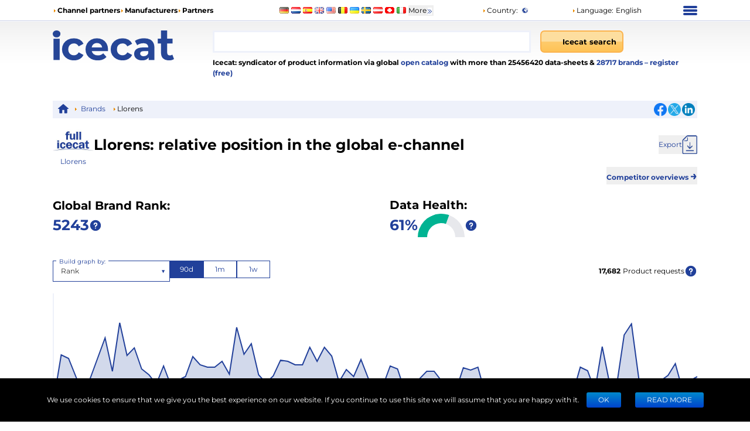

--- FILE ---
content_type: text/html; charset=utf-8
request_url: https://icecat.tw/brand-statistics/Llorens
body_size: 16288
content:
<!DOCTYPE html><html lang="en" dir="ltr" class="legacy-router"><head><meta charSet="utf-8" data-next-head=""/><script data-next-head="">window.__ENV__={"NEXT_PUBLIC_BO_HOST":"https://bo.icecat.biz","NEXT_PUBLIC_LIVE_API_HOST":"https://live.icecat.biz","NEXT_PUBLIC_DATA_HOST":"https://data.icecat.biz","NEXT_PUBLIC_HEXAGON_HOST":"https://bo-hexagon.icecat.biz"};</script><link type="image/x-icon" rel="shortcut icon" href="/favicon.ico?v=2" data-next-head=""/><meta name="viewport" content="width=device-width, initial-scale=1" data-next-head=""/><link rel="canonical" href="https://icecat.tw/en/brand-statistics/Llorens" data-next-head=""/><link rel="alternate" href="https://icecat.tw/en/brand-statistics/Llorens" hreflang="en" data-next-head=""/><link rel="alternate" href="https://icecat.tw/de/brand-statistics/Llorens" hreflang="de" data-next-head=""/><link rel="alternate" href="https://icecat.tw/fr/brand-statistics/Llorens" hreflang="fr" data-next-head=""/><link rel="alternate" href="https://icecat.tw/es/brand-statistics/Llorens" hreflang="es" data-next-head=""/><link rel="alternate" href="https://icecat.tw/ca/brand-statistics/Llorens" hreflang="ca" data-next-head=""/><link rel="alternate" href="https://icecat.tw/dk/brand-statistics/Llorens" hreflang="da" data-next-head=""/><link rel="alternate" href="https://icecat.tw/de-at/brand-statistics/Llorens" hreflang="de-at" data-next-head=""/><link rel="alternate" href="https://icecat.tw/de-be/brand-statistics/Llorens" hreflang="de-be" data-next-head=""/><link rel="alternate" href="https://icecat.tw/de-ch/brand-statistics/Llorens" hreflang="de-ch" data-next-head=""/><link rel="alternate" href="https://icecat.tw/en-au/brand-statistics/Llorens" hreflang="en-au" data-next-head=""/><link rel="alternate" href="https://icecat.tw/en-ca/brand-statistics/Llorens" hreflang="en-ca" data-next-head=""/><link rel="alternate" href="https://icecat.tw/en-id/brand-statistics/Llorens" hreflang="en-id" data-next-head=""/><link rel="alternate" href="https://icecat.tw/en-ie/brand-statistics/Llorens" hreflang="en-ie" data-next-head=""/><link rel="alternate" href="https://icecat.tw/en-in/brand-statistics/Llorens" hreflang="en-in" data-next-head=""/><link rel="alternate" href="https://icecat.tw/en-my/brand-statistics/Llorens" hreflang="en-my" data-next-head=""/><link rel="alternate" href="https://icecat.tw/en-nz/brand-statistics/Llorens" hreflang="en-nz" data-next-head=""/><link rel="alternate" href="https://icecat.tw/en-ph/brand-statistics/Llorens" hreflang="en-ph" data-next-head=""/><link rel="alternate" href="https://icecat.tw/en-sa/brand-statistics/Llorens" hreflang="en-sa" data-next-head=""/><link rel="alternate" href="https://icecat.tw/en-sg/brand-statistics/Llorens" hreflang="en-sg" data-next-head=""/><link rel="alternate" href="https://icecat.tw/us/brand-statistics/Llorens" hreflang="en-us" data-next-head=""/><link rel="alternate" href="https://icecat.tw/en-za/brand-statistics/Llorens" hreflang="en-za" data-next-head=""/><link rel="alternate" href="https://icecat.tw/es-ar/brand-statistics/Llorens" hreflang="es-ar" data-next-head=""/><link rel="alternate" href="https://icecat.tw/es-cl/brand-statistics/Llorens" hreflang="es-cl" data-next-head=""/><link rel="alternate" href="https://icecat.tw/es-co/brand-statistics/Llorens" hreflang="es-co" data-next-head=""/><link rel="alternate" href="https://icecat.tw/es-mx/brand-statistics/Llorens" hreflang="es-mx" data-next-head=""/><link rel="alternate" href="https://icecat.tw/es-pe/brand-statistics/Llorens" hreflang="es-pe" data-next-head=""/><link rel="alternate" href="https://icecat.tw/et/brand-statistics/Llorens" hreflang="et" data-next-head=""/><link rel="alternate" href="https://icecat.tw/fl-ph/brand-statistics/Llorens" hreflang="tl-ph" data-next-head=""/><link rel="alternate" href="https://icecat.tw/fr-be/brand-statistics/Llorens" hreflang="fr-be" data-next-head=""/><link rel="alternate" href="https://icecat.tw/fr-ca/brand-statistics/Llorens" hreflang="fr-ca" data-next-head=""/><link rel="alternate" href="https://icecat.tw/fr-ch/brand-statistics/Llorens" hreflang="fr-ch" data-next-head=""/><link rel="alternate" href="https://icecat.tw/hr/brand-statistics/Llorens" hreflang="hr" data-next-head=""/><link rel="alternate" href="https://icecat.tw/id/brand-statistics/Llorens" hreflang="id" data-next-head=""/><link rel="alternate" href="https://icecat.tw/it/brand-statistics/Llorens" hreflang="it" data-next-head=""/><link rel="alternate" href="https://icecat.tw/it-ch/brand-statistics/Llorens" hreflang="it-ch" data-next-head=""/><link rel="alternate" href="https://icecat.tw/lv/brand-statistics/Llorens" hreflang="lv" data-next-head=""/><link rel="alternate" href="https://icecat.tw/lt/brand-statistics/Llorens" hreflang="lt" data-next-head=""/><link rel="alternate" href="https://icecat.tw/hu/brand-statistics/Llorens" hreflang="hu" data-next-head=""/><link rel="alternate" href="https://icecat.tw/ms/brand-statistics/Llorens" hreflang="ms" data-next-head=""/><link rel="alternate" href="https://icecat.tw/ml/brand-statistics/Llorens" hreflang="ml" data-next-head=""/><link rel="alternate" href="https://icecat.tw/nl/brand-statistics/Llorens" hreflang="nl" data-next-head=""/><link rel="alternate" href="https://icecat.tw/nl-be/brand-statistics/Llorens" hreflang="nl-be" data-next-head=""/><link rel="alternate" href="https://icecat.tw/no/brand-statistics/Llorens" hreflang="no" data-next-head=""/><link rel="alternate" href="https://icecat.tw/pl/brand-statistics/Llorens" hreflang="pl" data-next-head=""/><link rel="alternate" href="https://icecat.tw/pt/brand-statistics/Llorens" hreflang="pt" data-next-head=""/><link rel="alternate" href="https://icecat.tw/br/brand-statistics/Llorens" hreflang="br" data-next-head=""/><link rel="alternate" href="https://icecat.tw/ro/brand-statistics/Llorens" hreflang="ro" data-next-head=""/><link rel="alternate" href="https://icecat.tw/sl/brand-statistics/Llorens" hreflang="sl" data-next-head=""/><link rel="alternate" href="https://icecat.tw/sk/brand-statistics/Llorens" hreflang="sk" data-next-head=""/><link rel="alternate" href="https://icecat.tw/sr/brand-statistics/Llorens" hreflang="sr" data-next-head=""/><link rel="alternate" href="https://icecat.tw/fi/brand-statistics/Llorens" hreflang="fi" data-next-head=""/><link rel="alternate" href="https://icecat.tw/sv/brand-statistics/Llorens" hreflang="sv" data-next-head=""/><link rel="alternate" href="https://icecat.tw/th/brand-statistics/Llorens" hreflang="th" data-next-head=""/><link rel="alternate" href="https://icecat.tw/vi/brand-statistics/Llorens" hreflang="vi" data-next-head=""/><link rel="alternate" href="https://icecat.tw/tr/brand-statistics/Llorens" hreflang="tr" data-next-head=""/><link rel="alternate" href="https://icecat.tw/en-ae/brand-statistics/Llorens" hreflang="en-ae" data-next-head=""/><link rel="alternate" href="https://icecat.tw/cz/brand-statistics/Llorens" hreflang="cs" data-next-head=""/><link rel="alternate" href="https://icecat.tw/el/brand-statistics/Llorens" hreflang="el" data-next-head=""/><link rel="alternate" href="https://icecat.tw/bg/brand-statistics/Llorens" hreflang="bg" data-next-head=""/><link rel="alternate" href="https://icecat.tw/mk/brand-statistics/Llorens" hreflang="mk" data-next-head=""/><link rel="alternate" href="https://icecat.tw/uk/brand-statistics/Llorens" hreflang="uk" data-next-head=""/><link rel="alternate" href="https://icecat.tw/he/brand-statistics/Llorens" hreflang="he" data-next-head=""/><link rel="alternate" href="https://icecat.tw/ar/brand-statistics/Llorens" hreflang="ar" data-next-head=""/><link rel="alternate" href="https://icecat.tw/ar-sa/brand-statistics/Llorens" hreflang="ar-sa" data-next-head=""/><link rel="alternate" href="https://icecat.tw/ar-eg/brand-statistics/Llorens" hreflang="ar-eg" data-next-head=""/><link rel="alternate" href="https://icecat.tw/fa/brand-statistics/Llorens" hreflang="fa" data-next-head=""/><link rel="alternate" href="https://icecat.tw/mr/brand-statistics/Llorens" hreflang="mr" data-next-head=""/><link rel="alternate" href="https://icecat.tw/hi/brand-statistics/Llorens" hreflang="hi" data-next-head=""/><link rel="alternate" href="https://icecat.tw/bn/brand-statistics/Llorens" hreflang="bn" data-next-head=""/><link rel="alternate" href="https://icecat.tw/ta/brand-statistics/Llorens" hreflang="ta" data-next-head=""/><link rel="alternate" href="https://icecat.tw/te/brand-statistics/Llorens" hreflang="te" data-next-head=""/><link rel="alternate" href="https://icecat.tw/kn/brand-statistics/Llorens" hreflang="kn" data-next-head=""/><link rel="alternate" href="https://icecat.tw/ka/brand-statistics/Llorens" hreflang="ka" data-next-head=""/><link rel="alternate" href="https://icecat.tw/zh/brand-statistics/Llorens" hreflang="zh" data-next-head=""/><link rel="alternate" href="https://icecat.tw/zh-tw/brand-statistics/Llorens" hreflang="zh-tw" data-next-head=""/><link rel="alternate" href="https://icecat.tw/ja/brand-statistics/Llorens" hreflang="ja" data-next-head=""/><link rel="alternate" href="https://icecat.tw/ko/brand-statistics/Llorens" hreflang="ko" data-next-head=""/><link rel="alternate" href="https://icecat.tw/brand-statistics/Llorens" hreflang="x-default" data-next-head=""/><meta property="og:image" content="https://icecat.tw/static/images/icecat-large.png" data-next-head=""/><meta name="twitter:image" content="https://icecat.tw/static/images/icecat-large.png" data-next-head=""/><meta property="og:title" content="Icecat: open feed with product information, data-sheets for ecommerce." data-next-head=""/><meta property="og:url" content="https://icecat.tw/brand-statistics/Llorens" data-next-head=""/><meta property="og:description" content="Icecat: syndicator of product information via global open catalog with more than 25456420 data-sheets  28717 brands – register (free)
  " data-next-head=""/><meta name="twitter:title" content="Icecat: open feed with product information, data-sheets for ecommerce." data-next-head=""/><meta name="twitter:card" content="summary" data-next-head=""/><meta name="Content-Language" content="en" data-next-head=""/><link rel="preload" href="/static/fonts/Montserrat/Montserrat-Regular.woff2" as="font" type="font/woff2" crossorigin="anonymous" data-next-head=""/><link rel="preload" href="/static/fonts/Montserrat/Montserrat-Bold.woff2" as="font" type="font/woff2" crossorigin="anonymous" data-next-head=""/><meta name="description" content="Llorens brand statistics rank ecommerce or digital shelf analytics based on syndication of millions of product data-sheets of tens of thousands of brands in all major languages." data-next-head=""/><title data-next-head="">Llorens brand statistics rank ecommerce, digital shelf analytics</title><link rel="preload" href="/_next/static/css/d7cf7b6ea908622c.css" as="style"/><link rel="stylesheet" href="/_next/static/css/d7cf7b6ea908622c.css" data-n-g=""/><link rel="preload" href="/_next/static/css/5d94e33728f2f9f2.css" as="style"/><link rel="stylesheet" href="/_next/static/css/5d94e33728f2f9f2.css" data-n-p=""/><noscript data-n-css=""></noscript><script defer="" nomodule="" src="/_next/static/chunks/polyfills-42372ed130431b0a.js"></script><script src="/_next/static/chunks/webpack-eac010ebaf254b56.js" defer=""></script><script src="/_next/static/chunks/framework-97862ef36bc4065f.js" defer=""></script><script src="/_next/static/chunks/main-3bae438db78bcf27.js" defer=""></script><script src="/_next/static/chunks/pages/_app-777998a48145ded5.js" defer=""></script><script src="/_next/static/chunks/4324-e3e1aec9ca0a6f5b.js" defer=""></script><script src="/_next/static/chunks/7671-a3b781392bb052d2.js" defer=""></script><script src="/_next/static/chunks/8425-ff61f42302616cc6.js" defer=""></script><script src="/_next/static/chunks/4827-2baa4b19764eca1f.js" defer=""></script><script src="/_next/static/chunks/2827-14555be6d8aa86a8.js" defer=""></script><script src="/_next/static/chunks/1918-867a248b0b09a179.js" defer=""></script><script src="/_next/static/chunks/4055-51e85ad18d18fc4a.js" defer=""></script><script src="/_next/static/chunks/4264-0dfbd6cbc2f4cbb4.js" defer=""></script><script src="/_next/static/chunks/pages/%5Blang%5D/brand-statistics/%5Bname%5D-c12804732c10ef15.js" defer=""></script><script src="/_next/static/r8aGocaVKeRjQ_gwp_xf2/_buildManifest.js" defer=""></script><script src="/_next/static/r8aGocaVKeRjQ_gwp_xf2/_ssgManifest.js" defer=""></script></head><body class="ltr bg-icecat"><noscript>
    <iframe src='https://www.googletagmanager.com/ns.html?id=GTM-TSBDZMFT'
    height='0' width='0' style='display:none;visibility:hidden'></iframe></noscript><div id="__next"><div class="max-w-[1100px] lg:mx-6 xl:mx-auto"><div class="hidden text-[12px] lg:block"><div class="flex items-center py-2"><div class="w-1/3"><ul class="flex items-center gap-2 text-nowrap font-bold"><li><i class="styles_icon__x_9Ga styles_iconTriangle__pI373"></i><a href="/en/menu/channelpartners">Channel partners</a></li><li><i class="styles_icon__x_9Ga styles_iconTriangle__pI373"></i><a href="/en/menu/manufacturers">Manufacturers</a></li><li><i class="styles_icon__x_9Ga styles_iconTriangle__pI373"></i><a href="https://www.iceclog.com/category/partners/">Partners</a></li></ul></div><div class="flex w-1/3"><div class="styles_list__dJzQt ms-5 flex items-center"><a href="https://icecat.de/de/prefere/de/brand-statistics/Llorens"><img alt="Germany" fetchpriority="low" loading="lazy" width="16" height="12" decoding="async" data-nimg="1" style="color:transparent" src="/static/images/flags/Germany.jpg"/></a><a href="https://icecat.nl/nl/prefere/nl/brand-statistics/Llorens"><img alt="Netherlands" fetchpriority="low" loading="lazy" width="16" height="12" decoding="async" data-nimg="1" style="color:transparent" src="/static/images/flags/Netherlands.jpg"/></a><a href="https://icecat.es/es/prefere/es/brand-statistics/Llorens"><img alt="Spain" fetchpriority="low" loading="lazy" width="16" height="12" decoding="async" data-nimg="1" style="color:transparent" src="/static/images/flags/Spain.jpg"/></a><a href="https://icecat.co.uk/en/prefere/gb/brand-statistics/Llorens"><img alt="United Kingdom" fetchpriority="low" loading="lazy" width="16" height="12" decoding="async" data-nimg="1" style="color:transparent" src="/static/images/flags/United_Kingdom.jpg"/></a><a href="https://icecat.us/us/prefere/us/brand-statistics/Llorens"><img alt="United States" fetchpriority="low" loading="lazy" width="16" height="12" decoding="async" data-nimg="1" style="color:transparent" src="/static/images/flags/United_States.jpg"/></a><a href="https://pricecat.be/en/prefere/be/brand-statistics/Llorens"><img alt="Belgium" fetchpriority="low" loading="lazy" width="16" height="12" decoding="async" data-nimg="1" style="color:transparent" src="/static/images/flags/Belgium.jpg"/></a><a href="https://icecat.com.ua/uk/prefere/ua/brand-statistics/Llorens"><img alt="Ukraine" fetchpriority="low" loading="lazy" width="16" height="12" decoding="async" data-nimg="1" style="color:transparent" src="/static/images/flags/Ukraine.jpg"/></a><a href="https://icecat.se/sv/prefere/se/brand-statistics/Llorens"><img alt="Sweden" fetchpriority="low" loading="lazy" width="16" height="12" decoding="async" data-nimg="1" style="color:transparent" src="/static/images/flags/Sweden.jpg"/></a><a href="https://icecat.at/de-at/prefere/at/brand-statistics/Llorens"><img alt="Austria" fetchpriority="low" loading="lazy" width="16" height="12" decoding="async" data-nimg="1" style="color:transparent" src="/static/images/flags/Austria.jpg"/></a><a href="https://icecat.ch/de-ch/prefere/ch/brand-statistics/Llorens"><img alt="Switzerland" fetchpriority="low" loading="lazy" width="16" height="12" decoding="async" data-nimg="1" style="color:transparent" src="/static/images/flags/Switzerland.jpg"/></a><a href="https://icecat.it/it/prefere/it/brand-statistics/Llorens"><img alt="Italy" fetchpriority="low" loading="lazy" width="16" height="12" decoding="async" data-nimg="1" style="color:transparent" src="/static/images/flags/Italy.jpg"/></a><button class="text-nowrap">More<span class="styles_icon__x_9Ga styles_iconDoubleArrow__kP_zZ"></span></button></div></div><div class="flex w-1/3 justify-between"><div class="flex items-center"><a href="/en/menu/country"><i class="styles_icon__x_9Ga styles_iconTriangle__pI373"></i>Country<!-- -->:</a><img alt="International" fetchpriority="low" loading="lazy" width="16" height="12" decoding="async" data-nimg="1" class="ms-1" style="color:transparent" src="/static/images/flags/biz.jpg"/></div><div class="flex items-center"><div class="relative"><div><a role="button"><i class="styles_icon__x_9Ga styles_iconTriangle__pI373"></i>Language<!-- -->:</a><span class="ms-1">English</span></div></div></div><div><div class="styles_container__28eBL styles_blue__NJzim"><span></span><span></span><span></span><span></span></div></div></div></div><div class="flex h-32 py-4"><div class="w-1/4"><a title="Icecat is a worldwide syndicator of product data-sheets and other product information for manufacturers and their channel and media partners" class="flex" aria-label="Home page" href="/en"><img width="207" height="51" alt="Icecat logo" src="/static/images/logo_new_v2.svg"/></a></div><div class="grow"><div class="flex text-sm"><div class="w-2/3 pe-2"><div class="relative"><input aria-label="Search" type="text" class="styles_input__pSFP7 style_input__godxI" aria-activedescendant="" aria-autocomplete="list" aria-controls="downshift-:R2qal6:-menu" aria-expanded="false" aria-labelledby="downshift-:R2qal6:-label" autoComplete="off" id="downshift-:R2qal6:-input" role="combobox" value=""/><div class="styles_list__MCtgq" id="downshift-:R2qal6:-menu" role="listbox" aria-labelledby="downshift-:R2qal6:-label"></div></div></div><div class="flex-grow px-2"><div class="inline-block"><button aria-label="Icecat search" class="styles_root__6fv4Z styles_primary__wyPsH"><div class="flex"><div class="style_searchIcon__jWQr7"></div>Icecat search</div></button></div></div></div><div class="my-2 font-bold">Icecat: syndicator of product information via global<a class="text-primary" href="/en/menu/manufacturers"> open catalog</a> with more than 25456420 data-sheets  &amp; <a class="text-primary" href="/en/brands">28717<!-- --> <!-- -->brands </a><a class="text-primary" href="/en/registration">– register (free)</a></div></div></div></div><div class="sticky top-0 z-[999] bg-primary py-1 lg:hidden"><div class="flex items-center"><div class="flex w-1/6 justify-center"><div class="styles_btn__vMxPv" role="button" aria-label="open locale select"></div></div><div class="flex w-4/6 justify-center"><div class="styles_container__BmgdY"><i class="styles_icon__ejg9O styles_loupe__sPupE"></i><input class="styles_input__5Geo5" placeholder="Search for products" aria-label="Search for products" type="text"/><i class="styles_icon__ejg9O styles_filter__oT_Ls"></i></div></div><div class="flex w-1/6 justify-center"><div><div class="styles_container__28eBL"><span></span><span></span><span></span><span></span></div></div></div></div></div><div class="mb-[60px] max-lg:px-3"><div class="my-2 hidden justify-between bg-primaryExtraLight p-1 lg:flex"><div><div class="styles_trigger__hR8vE"><a class="mx-1 inline-block align-middle" title="Main page" href="/en"><svg xmlns="http://www.w3.org/2000/svg" fill="currentColor" viewBox="0 0 24 24" class="align-middle text-primary" width="20" height="20"><path d="M12 2a1 1 0 0 0-.71.297l-10.087 8.8A.5.5 0 0 0 1 11.5a.5.5 0 0 0 .5.5H4v8a1 1 0 0 0 1 1h4a1 1 0 0 0 1-1v-6h4v6a1 1 0 0 0 1 1h4a1 1 0 0 0 1-1v-8h2.5a.5.5 0 0 0 .5-.5.5.5 0 0 0-.203-.402l-10.08-8.795-.006-.006A1 1 0 0 0 12 2"></path></svg></a></div><div class="styles_item__8nxm8"><i class="styles_icon__x_9Ga styles_iconTriangle__pI373"></i><a href="/en/brands">Brands</a></div><div class="styles_item__8nxm8"><i class="styles_icon__x_9Ga styles_iconTriangle__pI373"></i>Llorens</div></div><div class="flex w-1/6 items-center justify-end"><div class="flex items-center gap-1"><a class="style_icon__yyUhS" href="https://www.facebook.com/sharer/sharer.php?u=undefined" title="Facebook" rel="nofollow noopener noreferrer" target="_blank"><img alt="Share on Facebook" fetchpriority="low" loading="lazy" width="22" height="22" decoding="async" data-nimg="1" class="align-middle" style="color:transparent" src="/static/images/social/fb.png"/></a><a class="style_icon__yyUhS" href="https://twitter.com/intent/tweet?text=undefined" title="Twitter" rel="nofollow noopener noreferrer" target="_blank"><img alt="Share on Twitter" fetchpriority="low" loading="lazy" width="22" height="22" decoding="async" data-nimg="1" class="align-middle" style="color:transparent" src="/static/images/social/tw.png"/></a><a class="style_icon__yyUhS" href="https://www.linkedin.com/shareArticle?mini=true&amp;url=undefined" title="LinkedIn" rel="nofollow noopener noreferrer" target="_blank"><img alt="Share on LinkedIn" fetchpriority="low" loading="lazy" width="22" height="22" decoding="async" data-nimg="1" class="align-middle" style="color:transparent" src="/static/images/social/ln.png"/></a></div></div></div><div class="flex items-center justify-between gap-6"><div class="text-center text-primary"><a rel="nofollow" href="/search?supplierLocalName=Llorens" class="inline-block"><img alt="Llorens logo" title="Llorens" src="/static/images/placeholder3.jpg" width="70" height="70" class="object-contain bg-blend-multiply mb-1"/></a><div class="text-[12px]"><a href="/search?supplierLocalName=Llorens">Llorens</a></div></div><h1 class="grow font-bold md:text-2xl">Llorens<!-- -->: <!-- -->relative position in the global e-channel</h1><div class="flex-col items-end gap-4 md:flex"><button aria-label="Export" class="flex cursor-pointer items-center gap-2 text-primary"><div class="hidden md:block">Export</div><span class="styles_icon__x_9Ga styles_iconDownload__VNwpd"></span></button></div></div><div class="text-end"><button class="font-bold text-primary" aria-label="Competitor overviews">Competitor overviews<!-- --> <span class="text-xl"> →</span></button></div><div class="my-5 flex flex-wrap items-center justify-between gap-2 sm:gap-6"><div class="flex items-center text-nowrap font-bold md:block md:text-xl">Global Brand Rank:<div class="m-2 md:m-0 md:text-2xl"><div class="flex items-center gap-2"><div class="text-primary"></div><div class="styles_trigger__hR8vE"><svg xmlns="http://www.w3.org/2000/svg" fill="currentColor" aria-hidden="true" viewBox="0 0 24 24" class="w-[22px] text-primary"><path fill-rule="evenodd" d="M2 12C2 6.477 6.477 2 12 2s10 4.477 10 10-4.477 10-10 10S2 17.523 2 12m9.008-3.018a1.502 1.502 0 0 1 2.522 1.159v.024a1.44 1.44 0 0 1-1.493 1.418 1 1 0 0 0-1.037.999V14a1 1 0 1 0 2 0v-.539a3.44 3.44 0 0 0 2.529-3.256 3.502 3.502 0 0 0-7-.255 1 1 0 0 0 2 .076c.014-.398.187-.774.48-1.044Zm.982 7.026a1 1 0 1 0 0 2H12a1 1 0 1 0 0-2z" clip-rule="evenodd"></path></svg></div></div></div></div><div class="flex items-center gap-2 md:block"><div class="font-bold md:text-xl">Data Health:</div><div class="flex items-center gap-2"><a rel="nofollow noreferrer" href="https://iceclog.com/completeness-score/" class="font-bold text-primary md:text-2xl">50<!-- -->%</a><div class="flex items-center gap-2"><div class="styles_semiCircle__ILmI9 hidden sm:block" style="width:80px;height:40px"><div class="styles_barOverflow__EjxWW" style="width:80px;height:40px"><div class="styles_bar__aOume" style="--angle:135deg;--size:80px;--color:#f6b931;--borderSize:16px;--borderColor:#e7e8ec"></div></div></div><div class="styles_trigger__hR8vE"><svg xmlns="http://www.w3.org/2000/svg" fill="currentColor" aria-hidden="true" viewBox="0 0 24 24" class="w-[22px] text-primary"><path fill-rule="evenodd" d="M2 12C2 6.477 6.477 2 12 2s10 4.477 10 10-4.477 10-10 10S2 17.523 2 12m9.008-3.018a1.502 1.502 0 0 1 2.522 1.159v.024a1.44 1.44 0 0 1-1.493 1.418 1 1 0 0 0-1.037.999V14a1 1 0 1 0 2 0v-.539a3.44 3.44 0 0 0 2.529-3.256 3.502 3.502 0 0 0-7-.255 1 1 0 0 0 2 .076c.014-.398.187-.774.48-1.044Zm.982 7.026a1 1 0 1 0 0 2H12a1 1 0 1 0 0-2z" clip-rule="evenodd"></path></svg></div></div></div></div><div></div></div><div class="my-5"><div class="items-center justify-between md:flex"><div class="my-5 flex justify-between gap-2"><div class="min-w-[120px] max-w-[200px] md:min-w-[200px]"><style data-emotion="css b62m3t-container">.css-b62m3t-container{position:relative;box-sizing:border-box;}</style><div class="style_customSelect__rXtvi styles_root__ufQf_ css-b62m3t-container"><style data-emotion="css 7pg0cj-a11yText">.css-7pg0cj-a11yText{z-index:9999;border:0;clip:rect(1px, 1px, 1px, 1px);height:1px;width:1px;position:absolute;overflow:hidden;padding:0;white-space:nowrap;}</style><span id="react-select-17861-live-region" class="css-7pg0cj-a11yText"></span><span aria-live="polite" aria-atomic="false" aria-relevant="additions text" role="log" class="css-7pg0cj-a11yText"></span><style data-emotion="css 13cymwt-control">.css-13cymwt-control{-webkit-align-items:center;-webkit-box-align:center;-ms-flex-align:center;align-items:center;cursor:default;display:-webkit-box;display:-webkit-flex;display:-ms-flexbox;display:flex;-webkit-box-flex-wrap:wrap;-webkit-flex-wrap:wrap;-ms-flex-wrap:wrap;flex-wrap:wrap;-webkit-box-pack:justify;-webkit-justify-content:space-between;justify-content:space-between;min-height:38px;outline:0!important;position:relative;-webkit-transition:all 100ms;transition:all 100ms;background-color:hsl(0, 0%, 100%);border-color:hsl(0, 0%, 80%);border-radius:4px;border-style:solid;border-width:1px;box-sizing:border-box;}.css-13cymwt-control:hover{border-color:hsl(0, 0%, 70%);}</style><div class="style_roundedBorder__RTdmk customSelect__control css-13cymwt-control"><div class="style_floatingLabel__7B5qd style_active__BYEoZ">Build graph by:</div><style data-emotion="css hlgwow">.css-hlgwow{-webkit-align-items:center;-webkit-box-align:center;-ms-flex-align:center;align-items:center;display:grid;-webkit-flex:1;-ms-flex:1;flex:1;-webkit-box-flex-wrap:wrap;-webkit-flex-wrap:wrap;-ms-flex-wrap:wrap;flex-wrap:wrap;-webkit-overflow-scrolling:touch;position:relative;overflow:hidden;padding:2px 8px;box-sizing:border-box;}</style><div class="customSelect__value-container customSelect__value-container--has-value css-hlgwow"><style data-emotion="css 1dimb5e-singleValue">.css-1dimb5e-singleValue{grid-area:1/1/2/3;max-width:100%;overflow:hidden;text-overflow:ellipsis;white-space:nowrap;color:hsl(0, 0%, 20%);margin-left:2px;margin-right:2px;box-sizing:border-box;}</style><div class="customSelect__single-value css-1dimb5e-singleValue">Rank</div><style data-emotion="css 19bb58m">.css-19bb58m{visibility:visible;-webkit-flex:1 1 auto;-ms-flex:1 1 auto;flex:1 1 auto;display:inline-grid;grid-area:1/1/2/3;grid-template-columns:0 min-content;margin:2px;padding-bottom:2px;padding-top:2px;color:hsl(0, 0%, 20%);box-sizing:border-box;}.css-19bb58m:after{content:attr(data-value) " ";visibility:hidden;white-space:pre;grid-area:1/2;font:inherit;min-width:2px;border:0;margin:0;outline:0;padding:0;}</style><div class="customSelect__input-container css-19bb58m" data-value=""><input class="customSelect__input" style="label:input;color:inherit;background:0;opacity:1;width:100%;grid-area:1 / 2;font:inherit;min-width:2px;border:0;margin:0;outline:0;padding:0" autoCapitalize="none" autoComplete="off" autoCorrect="off" id="Typeselect" spellcheck="false" tabindex="0" type="text" aria-autocomplete="list" aria-expanded="false" aria-haspopup="true" aria-label="Select type" role="combobox" aria-activedescendant="" value=""/></div></div><style data-emotion="css 1wy0on6">.css-1wy0on6{-webkit-align-items:center;-webkit-box-align:center;-ms-flex-align:center;align-items:center;-webkit-align-self:stretch;-ms-flex-item-align:stretch;align-self:stretch;display:-webkit-box;display:-webkit-flex;display:-ms-flexbox;display:flex;-webkit-flex-shrink:0;-ms-flex-negative:0;flex-shrink:0;box-sizing:border-box;}</style><div class="customSelect__indicators css-1wy0on6"><style data-emotion="css 1u9des2-indicatorSeparator">.css-1u9des2-indicatorSeparator{-webkit-align-self:stretch;-ms-flex-item-align:stretch;align-self:stretch;width:1px;background-color:hsl(0, 0%, 80%);margin-bottom:8px;margin-top:8px;box-sizing:border-box;}</style><span class="customSelect__indicator-separator css-1u9des2-indicatorSeparator"></span><style data-emotion="css 1xc3v61-indicatorContainer">.css-1xc3v61-indicatorContainer{display:-webkit-box;display:-webkit-flex;display:-ms-flexbox;display:flex;-webkit-transition:color 150ms;transition:color 150ms;color:hsl(0, 0%, 80%);padding:8px;box-sizing:border-box;}.css-1xc3v61-indicatorContainer:hover{color:hsl(0, 0%, 60%);}</style><div class="customSelect__indicator customSelect__dropdown-indicator css-1xc3v61-indicatorContainer" aria-hidden="true"><div class="mx-1 text-inherit">▼</div></div></div></div></div></div><div class="min-w-[120px] max-w-[200px]"><div class="styles_container__YLN8X"><div class="styles_item__XpoBm styles_active__5eFZy">90d</div><div class="styles_item__XpoBm">1m</div><div class="styles_item__XpoBm">1w</div></div></div></div><div class="flex items-center gap-2"><span class="mx-1 font-bold">0</span>Product requests<div class="styles_trigger__hR8vE"><svg xmlns="http://www.w3.org/2000/svg" fill="currentColor" aria-hidden="true" viewBox="0 0 24 24" class="w-[22px] text-primary"><path fill-rule="evenodd" d="M2 12C2 6.477 6.477 2 12 2s10 4.477 10 10-4.477 10-10 10S2 17.523 2 12m9.008-3.018a1.502 1.502 0 0 1 2.522 1.159v.024a1.44 1.44 0 0 1-1.493 1.418 1 1 0 0 0-1.037.999V14a1 1 0 1 0 2 0v-.539a3.44 3.44 0 0 0 2.529-3.256 3.502 3.502 0 0 0-7-.255 1 1 0 0 0 2 .076c.014-.398.187-.774.48-1.044Zm.982 7.026a1 1 0 1 0 0 2H12a1 1 0 1 0 0-2z" clip-rule="evenodd"></path></svg></div></div></div><div class="h-[300px]"></div></div><div class="my-5 mt-10 flex"><table><tbody><tr class="*:px-2 *:py-1"><td>Total products</td><td class="font-bold"></td><td><div class="flex items-center gap-2"><div class="styles_trigger__hR8vE"><svg xmlns="http://www.w3.org/2000/svg" fill="currentColor" aria-hidden="true" viewBox="0 0 24 24" class="w-[22px] text-primary"><path fill-rule="evenodd" d="M2 12C2 6.477 6.477 2 12 2s10 4.477 10 10-4.477 10-10 10S2 17.523 2 12m9.008-3.018a1.502 1.502 0 0 1 2.522 1.159v.024a1.44 1.44 0 0 1-1.493 1.418 1 1 0 0 0-1.037.999V14a1 1 0 1 0 2 0v-.539a3.44 3.44 0 0 0 2.529-3.256 3.502 3.502 0 0 0-7-.255 1 1 0 0 0 2 .076c.014-.398.187-.774.48-1.044Zm.982 7.026a1 1 0 1 0 0 2H12a1 1 0 1 0 0-2z" clip-rule="evenodd"></path></svg></div></div></td></tr><tr class="*:px-2 *:py-1"><td>Active products</td><td class="font-bold"></td><td><div class="flex items-center gap-2"><div class="styles_trigger__hR8vE"><svg xmlns="http://www.w3.org/2000/svg" fill="currentColor" aria-hidden="true" viewBox="0 0 24 24" class="w-[22px] text-primary"><path fill-rule="evenodd" d="M2 12C2 6.477 6.477 2 12 2s10 4.477 10 10-4.477 10-10 10S2 17.523 2 12m9.008-3.018a1.502 1.502 0 0 1 2.522 1.159v.024a1.44 1.44 0 0 1-1.493 1.418 1 1 0 0 0-1.037.999V14a1 1 0 1 0 2 0v-.539a3.44 3.44 0 0 0 2.529-3.256 3.502 3.502 0 0 0-7-.255 1 1 0 0 0 2 .076c.014-.398.187-.774.48-1.044Zm.982 7.026a1 1 0 1 0 0 2H12a1 1 0 1 0 0-2z" clip-rule="evenodd"></path></svg></div></div></td></tr><tr class="*:px-2 *:py-1"><td>Number of categories</td><td class="font-bold"></td><td><div class="flex items-center gap-2"><div class="styles_trigger__hR8vE"><svg xmlns="http://www.w3.org/2000/svg" fill="currentColor" aria-hidden="true" viewBox="0 0 24 24" class="w-[22px] text-primary"><path fill-rule="evenodd" d="M2 12C2 6.477 6.477 2 12 2s10 4.477 10 10-4.477 10-10 10S2 17.523 2 12m9.008-3.018a1.502 1.502 0 0 1 2.522 1.159v.024a1.44 1.44 0 0 1-1.493 1.418 1 1 0 0 0-1.037.999V14a1 1 0 1 0 2 0v-.539a3.44 3.44 0 0 0 2.529-3.256 3.502 3.502 0 0 0-7-.255 1 1 0 0 0 2 .076c.014-.398.187-.774.48-1.044Zm.982 7.026a1 1 0 1 0 0 2H12a1 1 0 1 0 0-2z" clip-rule="evenodd"></path></svg></div></div></td></tr></tbody></table></div><div></div><div></div></div></div><footer class="flex lg:hidden style_mobileFooter__F_L9P"><div class="style_socialContainer__jx5mE"><div class="style_shareIcon__wM3lz"></div><span class="style_shareText__BF8Ft">Visit us</span></div></footer><div style="display:block" class="fixed bottom-0 z-[99999] h-auto w-full bg-black text-center text-white"><div class="flex flex-col items-center justify-center p-3 md:flex-row"><div class="ps-3" style="color:white">We use cookies to ensure that we give you the best experience on our website. If you continue to use this site we will assume that you are happy with it.</div><div class="flex flex-nowrap justify-center"><button class="style_button__2viDA" type="button">Ok</button><button class="style_button__2viDA">READ MORE</button></div></div></div></div><script id="__NEXT_DATA__" type="application/json">{"props":{"pageProps":{"initialData":{"config":{"NEXT_PUBLIC_BO_HOST":"https://bo.icecat.biz","NEXT_PUBLIC_LIVE_API_HOST":"https://live.icecat.biz","NEXT_PUBLIC_DATA_HOST":"https://data.icecat.biz","NEXT_PUBLIC_HEXAGON_HOST":"https://bo-hexagon.icecat.biz"},"accessKey":null,"isCookiesAccepted":false,"host":"icecat.tw","languageCode":"en","countryCode":"ww","isBot":true,"dictionary":{"lang_export":"Export","brand_search_form":"Search brands:","brand_search_placeholder":"Type brand name","lang_not_found_brand":"Your search for \"%%keyword%%\" did not match any brand.","lang_downloads":"Requests","lang_reviews":"Reviews","rank_search":"Global Brand Rank:","completeness_search":"Data Health","products_brand_search":"Products","brand_page_link_title":"Check ‘__brandName__’ global rank","lang_brand_statistics_meta_description":"__brandName__ brand statistics rank ecommerce or digital shelf analytics based on syndication of millions of product data-sheets of tens of thousands of brands in all major languages.","lang_brand_statistics_page_title":"__brandName__ brand statistics rank ecommerce, digital shelf analytics","lang_rank":"Rank","lang_unique_users":"Unique platforms","brand_page_error_message":"Your request ‘__param__’ did not get any statistical results.\nPlease, go to the \u003ca href=\"/brands\"\u003eBrand Search page\u003c/a\u003e","lang_consumer_downloads":"LIVE views","lang_server_downloads":"Platforms","lang_chart_select_placeholder":"Build graph by:","icecat_rank":"Global Brand Rank:","lang_total_views_downloads_tooltip":"The total number of requests for the brand's products for the selected period","lang_total_views_downloads":"Product requests","lang_month_ago":"__param__ month ago","lang_days_ago":"__param__ days ago","lang_week_ago":"__param__ week ago","lang_today":"Yesterday","lang_brand_position":"relative position in the global e-channel","lang_icecat_rank_tooltip":"The global Icecat popularity rank is based on worldwide consumer and business requests of a brand's product data-sheets. A lower rank means a better performance. The lower the rank#, the more requests are needed to improve one rank.","lang_how_to_improve_rank":"How to improve your online rank?","lang_total_products_tooltip":"The total number of unique products of the respective brand which are recognized in Icecat, whether they are historical or still active.","lang_total_active_products_tooltip":"The number of unique products that are currently seen in the catalogs of connected merchants","lang_total_categories_tooltip":"The number of unique Icecat categories in which the respective brand has historical or active products","brand_contact_button":"Want to know more?","lang_chart_label":"Source: Icecat","lang_of_total":"of total","lang_views_downloads":"requests","downloads_by_country_title":"The brands data-sheet requests per country over the past 90 days. International means that these user requests can't be assigned to one specific country.","downloads_by_country":"Requests by country:","country_rank":"Icecat Brand rank","country_rank_title":"The brand's Icecat rank for the respective country based on views/downloads.","data_downloads":"Data-sheet requests","data_downloads_percent_title":"The brand's data-sheet requests per country over the past 90 days (%)","data_downloads_percent":"Data-sheet request %","testSeekHref":"based on __count__ reviews","testSeekTitle":"The brand's average review score is generated on the basis of the Testseek review scores per product, using expert reviews only","test_seek_small_number":"based on a small number of reviews","top_products_next_button":"Next 10","add_new":"Add new","compare_brands":"Compare brands","lang_data_completeness":"Data Health:","lang_data_completeness_title":"The brand's Data Health score is the average of the completeness scores of all product data-sheets for a brand's products, ranging from main products to supplies and spare parts.","lang_supp_name":"Brand","tfa_button_apply":"Apply","no_options":"No options","brands_compare_link":"Competitor overviews","market_share":"Market share ","top_products_tab":"Top products","top_categories_tab":"Top categories","total_categories":"Number of categories","total_products":"Total products","active_products":"Active products","txt_brands":"Brands","lang_brands_page_meta_description":"Brand Rank Statistics. Digital shelf analytics based on syndication of product data-sheets to tens of thousand of retailers in all world languages.","lang_brands_page_title":"E-commerce Brand Rank Statistics","lang_language":"Language","menu_channel_partners":"Channel partners","manufacturers":"Manufacturers","lang_marketplace":"Partners","lang_more":"More","txt_country":"Country","lang_account_settings":"My profile","lang_my_downloads":"My downloads","lang_pricelist":"My price list","lang_edit_my_products":"Edit my products","logout":"Logout","menu_openicecat":"Login","register_new":"Register as new user (\u003cb\u003efree\u003c/b\u003e)","search_by_brand":"Brand analytics","categories_menu_link":"Category analytics","lang_search_by_catalog":"Product content by catalog","lang_iceclog":"News \u0026 manuals (Iceclog)","menu_partners":"Sponsors","jobs_offers_lang":"Job offers","menu_about_icecat_title":"About Icecat","lang_contact":"Contact","lang_disclaimer":"Disclaimer","lang_privacy":"Privacy","lang_icecat":"\u0026copy; icecat","lang_download_free_datasheets":"Download the \u003cb\u003efree\u003c/b\u003e data-sheets","lang_choose_country_dropdown":"Choose country:","lang_mobile_search_placeholder":"Search for products","lang_choose_language_dropdown":"Choose language:","start":"Start","lang_metatitle_home_page":"Icecat: open feed with product information, data-sheets for ecommerce.","MFN_subpage_left_menu_syndication":"Open Icecat","MFN_subpage_left_menu_standartization":"Taxonomy management","MFN_subpage_left_menu_title":"Icecat Services","MFN_subpage_left_menu_multilingual":"Multilingual","MFN_subpage_left_menu_upsell":"Cross-sell \u0026 up-sell","MFN_subpage_left_menu_media":"Multimedia","MFN_subpage_left_menu_manuf":"Digital Shelf Analytics","MFN_subpage_left_menu_iceleads":"Agentic AI","MFN_subpage_left_menu_pim":"PIM-As-A-Service","lang_brand_subscription_plans":"Brand Subscription Plans","lang_icecat_live_name":"Icecat Live","MFN_landingPage_webLinkBlock_left_whitepaper":"Open Catalog Interface","lang_push_api":"Icecat Push-API (API-in)","lang_product_reviews_integration":"Product Reviews (XML)","MFN_landingPage_webLinkBlock_right_media":"Product Stories","FAQ_subpage_left_menu_faq":"FAQ","manuf_contact_us":"Contact us","MFN_subpage_CHP_register":"Register (free)","manufacturer_banner_text_2":"Some participating brands","manufacturer_banner_text_3":"Some Icecat users","manufacturer_banner_text_4":"Some Icecat users","MFN_subpage_left_menu_title2":"Resources","lang_facebook_link":"https://www.facebook.com/open.icecat","title_prefix":"Icecat:","lang_visit_us":"Visit us","txt_whatisicecat":"syndicator of product information via global","open_catalog":"open catalog","with":"with more than","total_number_of_datasheets":"25456420","data-sheets":"data-sheets ","total_number_of_brands":"28717","brands":"brands","lang_register_or_signup_text":"– register (free)","logo_description":"Icecat is a worldwide syndicator of product data-sheets and other product information for manufacturers and their channel and media partners","cookie_warning":"We use cookies to ensure that we give you the best experience on our website. If you continue to use this site we will assume that you are happy with it.","cookie_ok":"Ok","MFN_landingPage_slider_read_more":"READ MORE","txt_search_products":"Icecat search","sponsor":"(sponsor)","social_share":"Share on %%social%%","hexagon_auth_button":""},"countries":[{"id":"8","name":"Deutschland","native":"Germany","host":"icecat.de","code":"de","img":"Germany.jpg","lang":"de"},{"id":"2","name":"Nederland","native":"Netherlands","host":"icecat.nl","code":"nl","img":"Netherlands.jpg","lang":"nl"},{"id":"33","name":"España","native":"Spain","host":"icecat.es","code":"es","img":"Spain.jpg","lang":"es"},{"id":"7","name":"United Kingdom","native":"United Kingdom","host":"icecat.co.uk","code":"gb","img":"United_Kingdom.jpg","lang":"en"},{"id":"38","name":"United States","native":"United States","host":"icecat.us","code":"us","img":"United_States.jpg","lang":"us"},{"id":"3","name":"Belgium","native":"Belgium","host":"pricecat.be","code":"be","img":"Belgium.jpg","lang":"en"},{"id":"6","name":"Україна","native":"Ukraine","host":"icecat.com.ua","code":"ua","img":"Ukraine.jpg","lang":"uk"},{"id":"30","name":"Sverige","native":"Sweden","host":"icecat.se","code":"se","img":"Sweden.jpg","lang":"sv"},{"id":"37","name":"Österreich","native":"Austria","host":"icecat.at","code":"at","img":"Austria.jpg","lang":"de-at"},{"id":"31","name":"Switzerland","native":"Switzerland","host":"icecat.ch","code":"ch","img":"Switzerland.jpg","lang":"de-ch"},{"id":"32","name":"Italia","native":"Italy","host":"icecat.it","code":"it","img":"Italy.jpg","lang":"it"},{"id":"5","name":"France","native":"France","host":"icecat.fr","code":"fr","img":"France.jpg","lang":"fr"},{"id":"35","name":"Czech Republic","native":"Czech Republic","host":"icecat.cz","code":"cz","img":"Czech_Republic.jpg","lang":"cz"},{"id":"4","name":"Беларусь","native":"Belarus","host":"icecat.biz","code":"by","img":"Belarus.jpg","lang":"ru"},{"id":"9","name":"Bulgaria","native":"Bulgaria","host":"icecat.biz","code":"bg","img":"Bulgaria.jpg","lang":"bg"},{"id":"10","name":"Slovenia","native":"Slovenia","host":"icecat.biz","code":"si","img":"Slovenia.jpg","lang":"sl"},{"id":"11","name":"Hrvatska","native":"Croatia","host":"icecat.biz","code":"hr","img":"Croatia.jpg","lang":"hr"},{"id":"12","name":"Bosnia and Herzegovina","native":"Bosnia and Herzegovina","host":"icecat.biz","code":"ba","img":"Bosnia_and_Herzegovina.jpg","lang":"en"},{"id":"13","name":"Россия","native":"Russian Federation","host":"icecat.ru","code":"ru","img":"Russian_Federation.jpg","lang":"ru"},{"id":"14","name":"Estonia","native":"Estonia","host":"icecat.co.ee","code":"ee","img":"Estonia.jpg","lang":"et"},{"id":"15","name":"Latvija","native":"Latvia","host":"icecat.lv","code":"lv","img":"Latvia.jpg","lang":"lv"},{"id":"16","name":"Lithuania","native":"Lithuania","host":"icecat.lt","code":"lt","img":"Lithuania.jpg","lang":"lt"},{"id":"17","name":"Greece","native":"Greece","host":"icecat.gr","code":"gr","img":"Greece.jpg","lang":"el"},{"id":"18","name":"Κύπρος","native":"Cyprus","host":"icecat.biz","code":"cy","img":"Cyprus.jpg","lang":"el"},{"id":"20","name":"Malta","native":"Malta","host":"icecat.biz","code":"mt","img":"Malta.jpg","lang":"en"},{"id":"21","name":"Ireland","native":"Ireland","host":"icecat.biz","code":"ie","img":"Ireland.jpg","lang":"en"},{"id":"22","name":"Portugal","native":"Portugal","host":"icecat.pt","code":"pt","img":"Portugal.jpg","lang":"pt"},{"id":"23","name":"Iceland","native":"Iceland","host":"icecat.biz","code":"is","img":"Iceland.jpg","lang":"en"},{"id":"24","name":"Danmark","native":"Denmark","host":"icecat.dk","code":"dk","img":"Denmark.jpg","lang":"dk"},{"id":"25","name":"Polska","native":"Poland","host":"icecat.pl","code":"pl","img":"Poland.jpg","lang":"pl"},{"id":"26","name":"România","native":"Romania","host":"icecat.ro","code":"ro","img":"Romania.jpg","lang":"ro"},{"id":"27","name":"Magyarország","native":"Hungary","host":"icecat.hu","code":"hu","img":"Hungary.jpg","lang":"hu"},{"id":"28","name":"Suomi","native":"Finland","host":"icecat.biz","code":"fi","img":"Finland.jpg","lang":"fi"},{"id":"29","name":"Norway","native":"Norway","host":"icecat.biz","code":"no","img":"Norway.jpg","lang":"no"},{"id":"34","name":"Slovakia","native":"Slovakia","host":"icecat.sk","code":"sk","img":"Slovakia.jpg","lang":"sk"},{"id":"39","name":"Australia","native":"Australia","host":"icecat.biz","code":"au","img":"Australia_and_Cocos_Islands.jpg","lang":"en"},{"id":"40","name":"中囯","native":"China","host":"icecat.cn","code":"cn","img":"China.jpg","lang":"zh"},{"id":"41","name":"Andorra","native":"Andorra","host":"icecat.biz","code":"ad","img":"Andorra.jpg","lang":"es"},{"id":"42","name":"United Arab Emirates","native":"United Arab Emirates","host":"icecat.biz","code":"ae","img":"United_Arab_Emirates.jpg","lang":"ar"},{"id":"43","name":"Afghanistan","native":"Afghanistan","host":"icecat.biz","code":"af","img":"Afghanistan.jpg","lang":"en"},{"id":"44","name":"Antigua and Barbuda","native":"Antigua and Barbuda","host":"icecat.biz","code":"ag","img":"Antigua_and_Barbuda.jpg","lang":"en"},{"id":"45","name":"Anguilla","native":"Anguilla","host":"icecat.biz","code":"ai","img":"Anguilla.jpg","lang":"en"},{"id":"46","name":"Albania","native":"Albania","host":"icecat.biz","code":"al","img":"Albania.jpg","lang":"en"},{"id":"47","name":"Armenia","native":"Armenia","host":"icecat.biz","code":"am","img":"Armenia.jpg","lang":"en"},{"id":"48","name":"Netherlands Antilles","native":"Netherlands Antilles","host":"icecat.biz","code":"an","img":"Netherlands_Antilles.jpg","lang":"nl"},{"id":"49","name":"Angola","native":"Angola","host":"icecat.biz","code":"ao","img":"Angola.jpg","lang":"pt"},{"id":"51","name":"Argentina","native":"Argentina","host":"icecat.biz","code":"ar","img":"Argentina.jpg","lang":"es"},{"id":"52","name":"American Samoa","native":"American Samoa","host":"icecat.biz","code":"as","img":"American_Samoa.jpg","lang":"en"},{"id":"53","name":"Aruba","native":"Aruba","host":"icecat.biz","code":"aw","img":"Aruba.jpg","lang":"en"},{"id":"54","name":"Barbados","native":"Barbados","host":"icecat.biz","code":"bb","img":"Barbados.jpg","lang":"en"},{"id":"55","name":"Bangladesh","native":"Bangladesh","host":"icecat.biz","code":"bd","img":"Bangladesh.jpg","lang":"en"},{"id":"56","name":"Burkina Faso","native":"Burkina Faso","host":"icecat.biz","code":"bf","img":"Burkina_Faso.jpg","lang":"fr"},{"id":"57","name":"Bahrain","native":"Bahrain","host":"icecat.biz","code":"bh","img":"Bahrain.jpg","lang":"en"},{"id":"58","name":"Burundi","native":"Burundi","host":"icecat.biz","code":"bi","img":"Burundi.jpg","lang":"en"},{"id":"59","name":"Bénin","native":"Benin","host":"icecat.biz","code":"bj","img":"Benin.jpg","lang":"fr"},{"id":"60","name":"Bermuda","native":"Bermuda","host":"icecat.biz","code":"bm","img":"Bermuda.jpg","lang":"en"},{"id":"61","name":"Brunei Darussalam","native":"Brunei Darussalam","host":"icecat.biz","code":"bn","img":"Brunei.jpg","lang":"en"},{"id":"62","name":"Bolivia","native":"Bolivia","host":"icecat.biz","code":"bo","img":"Bolivia.jpg","lang":"es"},{"id":"63","name":"Brasil","native":"Brazil","host":"icecat.biz","code":"br","img":"Brazil.jpg","lang":"pt"},{"id":"64","name":"Bahamas","native":"Bahamas","host":"icecat.biz","code":"bs","img":"Bahamas.jpg","lang":"en"},{"id":"65","name":"Bhutan","native":"Bhutan","host":"icecat.biz","code":"bt","img":"Bhutan.jpg","lang":"en"},{"id":"66","name":"Bouvet Island","native":"Bouvet Island","host":"icecat.biz","code":"bv","img":"Norway.jpg","lang":"en"},{"id":"67","name":"Botswana","native":"Botswana","host":"icecat.biz","code":"bw","img":"Botswana.jpg","lang":"en"},{"id":"68","name":"Belize","native":"Belize","host":"icecat.biz","code":"bz","img":"Belize.jpg","lang":"en"},{"id":"69","name":"Canada","native":"Canada","host":"icecat.biz","code":"ca","img":"Canada.jpg","lang":"en"},{"id":"70","name":"Cocos (Keeling) Islands","native":"Cocos (Keeling) Islands","host":"icecat.biz","code":"cc","img":"Australia_and_Cocos_Islands.jpg","lang":"en"},{"id":"71","name":"République centrafricaine","native":"Central African Republic","host":"icecat.biz","code":"cf","img":"Central_African_Republic.jpg","lang":"fr"},{"id":"72","name":"République démocratique du Congo","native":"Congo, The Democratic Republic of the","host":"icecat.biz","code":"cd","img":"Democratic_Republic_of_the_Congo.jpg","lang":"fr"},{"id":"73","name":"Congo","native":"Congo","host":"icecat.biz","code":"cg","img":"Zaire_Kongo.jpg","lang":"fr"},{"id":"74","name":"Côte d’Ivoire","native":"Cote D'Ivoire","host":"icecat.biz","code":"ci","img":"Cote_Invoire.jpg","lang":"fr"},{"id":"75","name":"Cook Islands","native":"Cook Islands","host":"icecat.biz","code":"ck","img":"Cook_Islands.jpg","lang":"en"},{"id":"76","name":"Chile","native":"Chile","host":"icecat.biz","code":"cl","img":"Chile.jpg","lang":"es"},{"id":"77","name":"Cameroun","native":"Cameroon","host":"icecat.biz","code":"cm","img":"Cameroon.jpg","lang":"fr"},{"id":"78","name":"Colombia","native":"Colombia","host":"icecat.biz","code":"co","img":"Colombia.jpg","lang":"es"},{"id":"79","name":"Costa Rica","native":"Costa Rica","host":"icecat.biz","code":"cr","img":"Costa_Rica.jpg","lang":"es"},{"id":"80","name":"Cuba","native":"Cuba","host":"icecat.biz","code":"cu","img":"Cuba.jpg","lang":"es"},{"id":"81","name":"Cabo Verde","native":"Cape Verde","host":"icecat.biz","code":"cv","img":"Cape_Verde.jpg","lang":"pt"},{"id":"82","name":"Christmas Island","native":"Christmas Island","host":"icecat.biz","code":"cx","img":"Christmas_Island.jpg","lang":"en"},{"id":"84","name":"Dominica","native":"Dominica","host":"icecat.biz","code":"dm","img":"Dominica.jpg","lang":"en"},{"id":"85","name":"República Dominicana","native":"Dominican Republic","host":"icecat.biz","code":"do","img":"Dominican_Republic.jpg","lang":"es"},{"id":"86","name":"Algérie","native":"Algeria","host":"icecat.biz","code":"dz","img":"Algeria.jpg","lang":"fr"},{"id":"87","name":"Ecuador","native":"Ecuador","host":"icecat.biz","code":"ec","img":"Ecuador.jpg","lang":"es"},{"id":"88","name":"Égypte","native":"Egypt","host":"icecat.biz","code":"eg","img":"Egypt.jpg","lang":"ar-eg"},{"id":"89","name":"Western Sahara","native":"Western Sahara","host":"icecat.biz","code":"eh","img":"Western_Sahara.jpg","lang":"en"},{"id":"90","name":"Eritrea","native":"Eritrea","host":"icecat.biz","code":"er","img":"Eritrea.jpg","lang":"en"},{"id":"91","name":"Ethiopia","native":"Ethiopia","host":"icecat.biz","code":"et","img":"Ethiopia.jpg","lang":"en"},{"id":"92","name":"Fiji","native":"Fiji","host":"icecat.biz","code":"fj","img":"Fiji.jpg","lang":"en"},{"id":"93","name":"Falkland Islands (Malvinas)","native":"Falkland Islands (Malvinas)","host":"icecat.biz","code":"fk","img":"Falkland_Islands.jpg","lang":"en"},{"id":"94","name":"Micronesia, Federated States of","native":"Micronesia, Federated States of","host":"icecat.biz","code":"fm","img":"Micronesia.jpg","lang":"en"},{"id":"95","name":"Faroe Islands","native":"Faroe Islands","host":"icecat.biz","code":"fo","img":"Faroes.jpg","lang":"en"},{"id":"96","name":"Gabon","native":"Gabon","host":"icecat.biz","code":"ga","img":"Gabon.jpg","lang":"fr"},{"id":"97","name":"Grenada","native":"Grenada","host":"icecat.biz","code":"gd","img":"Grenada.jpg","lang":"en"},{"id":"98","name":"საქართველო","native":"Georgia","host":"icecat.biz","code":"ge","img":"Georgia.jpg","lang":"ka"},{"id":"99","name":"Guyane française","native":"French Guiana","host":"icecat.biz","code":"gf","img":"France.jpg","lang":"fr"},{"id":"100","name":"Ghana","native":"Ghana","host":"icecat.biz","code":"gh","img":"Ghana.jpg","lang":"en"},{"id":"101","name":"Gibraltar","native":"Gibraltar","host":"icecat.biz","code":"gi","img":"Gibraltar.jpg","lang":"en"},{"id":"102","name":"Greenland","native":"Greenland","host":"icecat.biz","code":"gl","img":"Greenland.jpg","lang":"dk"},{"id":"103","name":"Gambia","native":"Gambia","host":"icecat.biz","code":"gm","img":"Gambia.jpg","lang":"en"},{"id":"104","name":"Guinée","native":"Guinea","host":"icecat.biz","code":"gn","img":"Guinea.jpg","lang":"fr"},{"id":"105","name":"Guadeloupe","native":"Guadeloupe","host":"icecat.biz","code":"gp","img":"France.jpg","lang":"fr"},{"id":"106","name":"Equatorial Guinea","native":"Equatorial Guinea","host":"icecat.biz","code":"gq","img":"Equatorial_Guinea.jpg","lang":"en"},{"id":"107","name":"South Georgia and the South Sandwich Islands","native":"South Georgia and the South Sandwich Islands","host":"icecat.biz","code":"gs","img":"South_Georgia_and_the_South_Sandwich_Islands.jpg","lang":"en"},{"id":"108","name":"Guatemala","native":"Guatemala","host":"icecat.biz","code":"gt","img":"Guatemala.jpg","lang":"es"},{"id":"109","name":"Guam","native":"Guam","host":"icecat.biz","code":"gu","img":"Guam.jpg","lang":"en"},{"id":"110","name":"Guiné-Bissau","native":"Guinea-Bissau","host":"icecat.biz","code":"gw","img":"Guinea-Bissau.jpg","lang":"pt"},{"id":"111","name":"Guyana","native":"Guyana","host":"icecat.biz","code":"gy","img":"Guyana.jpg","lang":"en"},{"id":"112","name":"香港","native":"Hong Kong","host":"icecat.biz","code":"hk","img":"Hong_Kong.jpg","lang":"zh-tw"},{"id":"113","name":"Heard Island and McDonald Islands","native":"Heard Island and McDonald Islands","host":"icecat.biz","code":"hm","img":"Australia_and_Cocos_Islands.jpg","lang":"en"},{"id":"114","name":"Honduras","native":"Honduras","host":"icecat.biz","code":"hn","img":"Honduras.jpg","lang":"es"},{"id":"115","name":"Haïti","native":"Haiti","host":"icecat.biz","code":"ht","img":"Haiti.jpg","lang":"fr"},{"id":"116","name":"Indonesia","native":"Indonesia","host":"icecat.biz","code":"id","img":"Indonesia.jpg","lang":"id"},{"id":"117","name":"Israel","native":"Israel","host":"icecat.biz","code":"il","img":"Israel.jpg","lang":"en"},{"id":"118","name":"India","native":"India","host":"icecat.in","code":"in","img":"India.jpg","lang":"en"},{"id":"119","name":"Iraq","native":"Iraq","host":"icecat.biz","code":"iq","img":"Iraq.jpg","lang":"en"},{"id":"120","name":"Iran","native":"Iran, Islamic Republic of","host":"icecat.biz","code":"ir","img":"Iran.jpg","lang":"en"},{"id":"121","name":"Jamaica","native":"Jamaica","host":"icecat.biz","code":"jm","img":"Jamaica.jpg","lang":"en"},{"id":"122","name":"Jordan","native":"Jordan","host":"icecat.biz","code":"jo","img":"Jordan.jpg","lang":"en"},{"id":"123","name":"日本 ","native":"Japan","host":"icecat.jp","code":"jp","img":"Japan.jpg","lang":"ja"},{"id":"124","name":"Kenya","native":"Kenya","host":"icecat.biz","code":"ke","img":"Kenya.jpg","lang":"en"},{"id":"125","name":"Кыргызстан","native":"Kyrgyzstan","host":"icecat.biz","code":"kg","img":"Kyrgyzstan.jpg","lang":"ru"},{"id":"126","name":"Cambodia","native":"Cambodia","host":"icecat.biz","code":"kh","img":"Cambodia.jpg","lang":"en"},{"id":"127","name":"Kiribati","native":"Kiribati","host":"icecat.biz","code":"ki","img":"Kiribati.jpg","lang":"en"},{"id":"128","name":"Comores","native":"Comoros","host":"icecat.biz","code":"km","img":"Comoros.jpg","lang":"fr"},{"id":"129","name":"Saint Kitts and Nevis","native":"Saint Kitts and Nevis","host":"icecat.biz","code":"kn","img":"St_Kitts_and_Nevis.jpg","lang":"en"},{"id":"131","name":"대한민국","native":"Korea, Republic of","host":"icecat.kr","code":"kr","img":"North_Korea.jpg","lang":"ko"},{"id":"132","name":"Kuwait","native":"Kuwait","host":"icecat.biz","code":"kw","img":"Kuwait.jpg","lang":"en"},{"id":"133","name":"Cayman Islands","native":"Cayman Islands","host":"icecat.biz","code":"ky","img":"Cayman_Islands.jpg","lang":"en"},{"id":"134","name":"Kazakhstan","native":"Kazakhstan","host":"icecat.biz","code":"kz","img":"Kazakhstan.jpg","lang":"en"},{"id":"135","name":"Lao People's Democratic Republic","native":"Lao People's Democratic Republic","host":"icecat.biz","code":"la","img":"Laos.jpg","lang":"en"},{"id":"136","name":"Lebanon","native":"Lebanon","host":"icecat.biz","code":"lb","img":"Lebanon.jpg","lang":"en"},{"id":"137","name":"Saint Lucia","native":"Saint Lucia","host":"icecat.biz","code":"lc","img":"Saint_Lucia.jpg","lang":"en"},{"id":"138","name":"Liechtenstein","native":"Liechtenstein","host":"icecat.ch","code":"li","img":"Liechtenstein.jpg","lang":"de"},{"id":"139","name":"Sri Lanka","native":"Sri Lanka","host":"icecat.biz","code":"lk","img":"Sri_Lanka.jpg","lang":"en"},{"id":"140","name":"Liberia","native":"Liberia","host":"icecat.biz","code":"lr","img":"Liberia.jpg","lang":"en"},{"id":"141","name":"Lesotho","native":"Lesotho","host":"icecat.biz","code":"ls","img":"Lesotho.jpg","lang":"en"},{"id":"142","name":"Libyan Arab Jamahiriya","native":"Libyan Arab Jamahiriya","host":"icecat.biz","code":"ly","img":"Libya.jpg","lang":"en"},{"id":"143","name":"Maroc","native":"Morocco","host":"icecat.biz","code":"ma","img":"Morocco.jpg","lang":"fr"},{"id":"144","name":"Monaco","native":"Monaco","host":"icecat.biz","code":"mc","img":"Monaco.jpg","lang":"fr"},{"id":"145","name":"Moldova, Republic of","native":"Moldova, Republic of","host":"icecat.biz","code":"md","img":"Moldova.jpg","lang":"en"},{"id":"146","name":"Madagascar","native":"Madagascar","host":"icecat.biz","code":"mg","img":"Madagascar.jpg","lang":"fr"},{"id":"147","name":"Marshall Islands","native":"Marshall Islands","host":"icecat.biz","code":"mh","img":"Marshall_Islands.jpg","lang":"en"},{"id":"148","name":"Mali","native":"Mali","host":"icecat.biz","code":"ml","img":"Mali.jpg","lang":"fr"},{"id":"149","name":"Myanmar","native":"Myanmar","host":"icecat.biz","code":"mm","img":"Taiwan.jpg","lang":"en"},{"id":"150","name":"Mongolia","native":"Mongolia","host":"icecat.biz","code":"mn","img":"Mongolia.jpg","lang":"en"},{"id":"151","name":"澳门","native":"Macao","host":"icecat.biz","code":"mo","img":"Macao.jpg","lang":"zh"},{"id":"152","name":"Northern Mariana Islands","native":"Northern Mariana Islands","host":"icecat.biz","code":"mp","img":"Northern_Marianas.jpg","lang":"en"},{"id":"153","name":"Martinique","native":"Martinique","host":"icecat.biz","code":"mq","img":"France.jpg","lang":"fr"},{"id":"154","name":"Mauritanie","native":"Mauritania","host":"icecat.biz","code":"mr","img":"Mauritania.jpg","lang":"fr"},{"id":"155","name":"Montserrat","native":"Montserrat","host":"icecat.biz","code":"ms","img":"Montserrat.jpg","lang":"en"},{"id":"156","name":"Mauritius","native":"Mauritius","host":"icecat.biz","code":"mu","img":"Mauritius.jpg","lang":"en"},{"id":"157","name":"Maldives","native":"Maldives","host":"icecat.biz","code":"mv","img":"Maldives.jpg","lang":"en"},{"id":"158","name":"Malawi","native":"Malawi","host":"icecat.biz","code":"mw","img":"Malawi.jpg","lang":"en"},{"id":"159","name":"México","native":"Mexico","host":"icecat.biz","code":"mx","img":"Mexico.jpg","lang":"es"},{"id":"160","name":"Malaysia","native":"Malaysia","host":"icecat.biz","code":"my","img":"Malaysia.jpg","lang":"en"},{"id":"161","name":"Moçambique","native":"Mozambique","host":"icecat.biz","code":"mz","img":"Mozambique.jpg","lang":"pt"},{"id":"162","name":"Namibia","native":"Namibia","host":"icecat.biz","code":"na","img":"Namibia.jpg","lang":"en"},{"id":"163","name":"New Caledonia","native":"New Caledonia","host":"icecat.biz","code":"nc","img":"New_Caledonia.jpg","lang":"en"},{"id":"164","name":"Niger","native":"Niger","host":"icecat.biz","code":"ne","img":"Niger.jpg","lang":"fr"},{"id":"165","name":"Norfolk Island","native":"Norfolk Island","host":"icecat.biz","code":"nf","img":"Norfolk_Island.jpg","lang":"en"},{"id":"166","name":"Nigeria","native":"Nigeria","host":"icecat.biz","code":"ng","img":"Nigeria.jpg","lang":"en"},{"id":"167","name":"Nicaragua","native":"Nicaragua","host":"icecat.biz","code":"ni","img":"Nicaragua.jpg","lang":"es"},{"id":"168","name":"Nepal","native":"Nepal","host":"icecat.biz","code":"np","img":"Nepal.jpg","lang":"en"},{"id":"169","name":"Nauru","native":"Nauru","host":"icecat.biz","code":"nr","img":"Nauru.jpg","lang":"en"},{"id":"170","name":"Niue","native":"Niue","host":"icecat.biz","code":"nu","img":"Niue.jpg","lang":"en"},{"id":"171","name":"New Zealand","native":"New Zealand","host":"icecat.biz","code":"nz","img":"New_Zealand.jpg","lang":"en"},{"id":"172","name":"Oman","native":"Oman","host":"icecat.biz","code":"om","img":"Oman.jpg","lang":"en"},{"id":"173","name":"Panamá","native":"Panama","host":"icecat.biz","code":"pa","img":"Panama.jpg","lang":"es"},{"id":"174","name":"Perú","native":"Peru","host":"icecat.biz","code":"pe","img":"Peru.jpg","lang":"es"},{"id":"175","name":"Polynésie française","native":"French Polynesia","host":"icecat.biz","code":"pf","img":"French_Polynesia.jpg","lang":"fr"},{"id":"176","name":"Papua New Guinea","native":"Papua New Guinea","host":"icecat.biz","code":"pg","img":"Papua_New_Guinea.jpg","lang":"en"},{"id":"177","name":"Philippines","native":"Philippines","host":"icecat.biz","code":"ph","img":"Philippines.jpg","lang":"en"},{"id":"178","name":"Pakistan","native":"Pakistan","host":"icecat.biz","code":"pk","img":"Pakistan.jpg","lang":"en"},{"id":"179","name":"Saint-Pierre-et-Miquelon","native":"Saint Pierre and Miquelon","host":"icecat.biz","code":"pm","img":"St_Pierre_and_Miquelon.jpg","lang":"fr"},{"id":"180","name":"Pitcairn","native":"Pitcairn","host":"icecat.biz","code":"pn","img":"Pitcairn_Islands.jpg","lang":"en"},{"id":"181","name":"Puerto Rico","native":"Puerto Rico","host":"icecat.biz","code":"pr","img":"Puerto_Rico.jpg","lang":"es"},{"id":"182","name":"Palau","native":"Palau","host":"icecat.biz","code":"pw","img":"Palau.jpg","lang":"en"},{"id":"183","name":"Paraguay","native":"Paraguay","host":"icecat.biz","code":"py","img":"Paraguay.jpg","lang":"es"},{"id":"184","name":"Qatar","native":"Qatar","host":"icecat.biz","code":"qa","img":"Qatar.jpg","lang":"en"},{"id":"185","name":"Réunion","native":"Reunion","host":"icecat.biz","code":"re","img":"Reunion.jpg","lang":"fr"},{"id":"186","name":"Rwanda","native":"Rwanda","host":"icecat.biz","code":"rw","img":"Rwanda.jpg","lang":"en"},{"id":"187","name":"Saudi Arabia","native":"Saudi Arabia","host":"icecat.biz","code":"sa","img":"Saudi_Arabia.jpg","lang":"en"},{"id":"188","name":"Solomon Islands","native":"Solomon Islands","host":"icecat.biz","code":"sb","img":"Solomon_Islands.jpg","lang":"en"},{"id":"189","name":"Seychelles","native":"Seychelles","host":"icecat.biz","code":"sc","img":"Seychelles.jpg","lang":"en"},{"id":"191","name":"Singapore","native":"Singapore","host":"icecat.sg","code":"sg","img":"Singapore.jpg","lang":"en"},{"id":"192","name":"Saint Helena","native":"Saint Helena","host":"icecat.biz","code":"sh","img":"St_Helena_and_Dependencies.jpg","lang":"en"},{"id":"193","name":"Svalbard and Jan Mayen","native":"Svalbard and Jan Mayen","host":"icecat.biz","code":"sj","img":"Svalbard_Jan_Mayen_Islands.jpg","lang":"en"},{"id":"194","name":"Sierra Leone","native":"Sierra Leone","host":"icecat.biz","code":"sl","img":"Sierra_Leone.jpg","lang":"en"},{"id":"195","name":"San Marino","native":"San Marino","host":"icecat.it","code":"sm","img":"San_Marino.jpg","lang":"it"},{"id":"196","name":"Sénégal","native":"Senegal","host":"icecat.biz","code":"sn","img":"Senegal.jpg","lang":"fr"},{"id":"197","name":"Somalia","native":"Somalia","host":"icecat.biz","code":"so","img":"Somalia.jpg","lang":"en"},{"id":"198","name":"Suriname","native":"Suriname","host":"icecat.biz","code":"sr","img":"Suriname.jpg","lang":"nl"},{"id":"199","name":"Sao Tome and Principe","native":"Sao Tome and Principe","host":"icecat.biz","code":"st","img":"Sao_Tome_and_Principe.jpg","lang":"en"},{"id":"200","name":"El Salvador","native":"El Salvador","host":"icecat.biz","code":"sv","img":"El_Salvador.jpg","lang":"es"},{"id":"201","name":"Syrian Arab Republic","native":"Syrian Arab Republic","host":"icecat.biz","code":"sy","img":"Syria.jpg","lang":"en"},{"id":"202","name":"Swaziland","native":"Swaziland","host":"icecat.biz","code":"sz","img":"Swaziland.jpg","lang":"en"},{"id":"203","name":"Turks and Caicos Islands","native":"Turks and Caicos Islands","host":"icecat.biz","code":"tc","img":"Turks_and_Caicos_Islands.jpg","lang":"en"},{"id":"204","name":"Tchad","native":"Chad","host":"icecat.biz","code":"td","img":"Chad.jpg","lang":"fr"},{"id":"205","name":"Terres australes françaises","native":"French Southern Territories","host":"icecat.biz","code":"tf","img":"French_Southern_Territories.jpg","lang":"fr"},{"id":"206","name":"Togo","native":"Togo","host":"icecat.biz","code":"tg","img":"Togo.jpg","lang":"fr"},{"id":"207","name":"Thailand","native":"Thailand","host":"icecat.biz","code":"th","img":"Thailand.jpg","lang":"th"},{"id":"208","name":"Таджикистан","native":"Tajikistan","host":"icecat.biz","code":"tj","img":"Tajikistan.jpg","lang":"ru"},{"id":"209","name":"Tokelau","native":"Tokelau","host":"icecat.biz","code":"tk","img":"New_Zealand.jpg","lang":"en"},{"id":"210","name":"Туркменистан","native":"Turkmenistan","host":"icecat.biz","code":"tm","img":"Turkmenistan.jpg","lang":"ru"},{"id":"211","name":"Tunisie","native":"Tunisia","host":"icecat.biz","code":"tn","img":"Tunisia.jpg","lang":"fr"},{"id":"212","name":"Tonga","native":"Tonga","host":"icecat.biz","code":"to","img":"Tonga.jpg","lang":"en"},{"id":"213","name":"East Timor","native":"East Timor","host":"icecat.biz","code":"tp","img":"East_Timor.jpg","lang":"id"},{"id":"214","name":"Türkiye","native":"Turkey","host":"icecat.biz","code":"tr","img":"Turkey.jpg","lang":"tr"},{"id":"215","name":"Trinidad and Tobago","native":"Trinidad and Tobago","host":"icecat.biz","code":"tt","img":"Trinidad_and_Tobago.jpg","lang":"en"},{"id":"216","name":"Tuvalu","native":"Tuvalu","host":"icecat.biz","code":"tv","img":"Tuvalu.jpg","lang":"en"},{"id":"217","name":"臺灣","native":"Taiwan (Republic of China)","host":"icecat.tw","code":"tw","img":"Taiwan.jpg","lang":"zh-tw"},{"id":"218","name":"Tanzania, United Republic of","native":"Tanzania, United Republic of","host":"icecat.biz","code":"tz","img":"Tanzania.jpg","lang":"en"},{"id":"219","name":"Uganda","native":"Uganda","host":"icecat.biz","code":"ug","img":"Uganda.jpg","lang":"en"},{"id":"220","name":"Uruguay","native":"Uruguay","host":"icecat.biz","code":"uy","img":"Uruguay.jpg","lang":"es"},{"id":"221","name":"Узбекистан","native":"Uzbekistan","host":"icecat.biz","code":"uz","img":"Uzbekistan.jpg","lang":"ru"},{"id":"222","name":"Città del Vaticano","native":"Holy See (Vatican City State)","host":"icecat.biz","code":"va","img":"Vatican_City.jpg","lang":"it"},{"id":"223","name":"Saint Vincent and the Grenadines","native":"Saint Vincent and the Grenadines","host":"icecat.biz","code":"vc","img":"St_Vincent_and_Grenadines.jpg","lang":"en"},{"id":"224","name":"Venezuela","native":"Venezuela","host":"icecat.biz","code":"ve","img":"Venezuela.jpg","lang":"es"},{"id":"225","name":"Virgin Islands, British","native":"Virgin Islands, British","host":"icecat.biz","code":"vg","img":"Virgin_Islands.jpg","lang":"en"},{"id":"226","name":"Virgin Islands, U.S.","native":"Virgin Islands, U.S.","host":"icecat.biz","code":"vi","img":"Virgin_Islands.jpg","lang":"en"},{"id":"227","name":"Việt Nam","native":"Vietnam","host":"icecat.vn","code":"vn","img":"VietNam.jpg","lang":"vi"},{"id":"228","name":"Vanuatu","native":"Vanuatu","host":"icecat.biz","code":"vu","img":"Vanuatu.jpg","lang":"en"},{"id":"229","name":"Wallis and Futuna","native":"Wallis and Futuna","host":"icecat.biz","code":"wf","img":"Wallis_and_Futuna.jpg","lang":"en"},{"id":"230","name":"Samoa","native":"Samoa","host":"icecat.biz","code":"ws","img":"Samoa.jpg","lang":"en"},{"id":"231","name":"Yemen","native":"Yemen","host":"icecat.biz","code":"ye","img":"Yemen.jpg","lang":"en"},{"id":"232","name":"Mayotte","native":"Mayotte","host":"icecat.biz","code":"yt","img":"Mayotte.jpg","lang":"fr"},{"id":"233","name":"South Africa","native":"South Africa","host":"icecat.biz","code":"za","img":"South_Africa.jpg","lang":"en"},{"id":"234","name":"Zambia","native":"Zambia","host":"icecat.biz","code":"zm","img":"Zambia.jpg","lang":"en"},{"id":"235","name":"Zaire","native":"Zaire","host":"icecat.biz","code":"zr","img":"Zaire.jpg","lang":"fr"},{"id":"236","name":"Zimbabwe","native":"Zimbabwe","host":"icecat.biz","code":"zw","img":"Zimbabwe.jpg","lang":"en"},{"id":"237","name":"Aland Islands","native":"Aland Islands","host":"icecat.biz","code":"ax","img":"Aaland.jpg","lang":"en"},{"id":"238","name":"Antarctica","native":"Antarctica","host":"icecat.biz","code":"aq","img":"Antarctica.jpg","lang":"en"},{"id":"239","name":"Luxembourg","native":"Luxembourg","host":"icecat.lu","code":"lu","img":"Luxembourg.jpg","lang":"en"},{"id":"240","name":"Azerbaijan","native":"Azerbaijan","host":"icecat.biz","code":"az","img":"Azerbaijan.jpg","lang":"en"},{"id":"241","name":"Djibouti","native":"Djibouti","host":"icecat.biz","code":"dj","img":"Djibouti.jpg","lang":"fr"},{"id":"242","name":"Isle of Man","native":"Isle of Man","host":"icecat.biz","code":"im","img":"Isle_of_Man.jpg","lang":"en"},{"id":"243","name":"Palestinian Territory, Occupied","native":"Palestinian Territory, Occupied","host":"icecat.biz","code":"ps","img":"Palestine.jpg","lang":"en"},{"id":"245","name":"Worldwide","native":"International","host":"icecat.biz","code":"ww","img":"biz.jpg","lang":"en"},{"id":"246","name":"Србија","native":"Serbia","host":"icecat.biz","code":"rs","img":"Serbia.jpg","lang":"sr"},{"id":"247","name":"Montenegro","native":"Montenegro","host":"icecat.es","code":"me","img":"Montenegro.jpg","lang":"en"}],"languages":[{"id":"1","name":"English","code":"en"},{"id":"4","name":"Deutsch","code":"de"},{"id":"3","name":"Français","code":"fr"},{"id":"6","name":"Español","code":"es"},{"id":"27","name":"Catalán","code":"ca"},{"id":"7","name":"Dansk","code":"dk"},{"id":"53","name":"Deutsch (AT)","code":"de-at"},{"id":"48","name":"Deutsch (BE)","code":"de-be"},{"id":"42","name":"Deutsch (CH)","code":"de-ch"},{"id":"73","name":"English (AU)","code":"en-au"},{"id":"77","name":"English (CA)","code":"en-ca"},{"id":"57","name":"English (ID)","code":"en-id"},{"id":"64","name":"English (IE)","code":"en-ie"},{"id":"41","name":"English (IN)","code":"en-in"},{"id":"58","name":"English (MY)","code":"en-my"},{"id":"55","name":"English (NZ)","code":"en-nz"},{"id":"75","name":"English (PH)","code":"en-ph"},{"id":"56","name":"English (SA)","code":"en-sa"},{"id":"35","name":"English (SG)","code":"en-sg"},{"id":"9","name":"English (US)","code":"us"},{"id":"36","name":"English (ZA)","code":"en-za"},{"id":"28","name":"Español (AR)","code":"es-ar"},{"id":"67","name":"Español (CL)","code":"es-cl"},{"id":"69","name":"Español (CO)","code":"es-co"},{"id":"46","name":"Español (MX)","code":"es-mx"},{"id":"68","name":"Español (PE)","code":"es-pe"},{"id":"47","name":"Estonian","code":"et"},{"id":"76","name":"Filipino","code":"fl-ph"},{"id":"49","name":"Français (BE)","code":"fr-be"},{"id":"60","name":"Français (CA)","code":"fr-ca"},{"id":"54","name":"Français (CH)","code":"fr-ch"},{"id":"29","name":"Hrvatski","code":"hr"},{"id":"43","name":"Indonesian","code":"id"},{"id":"5","name":"Italiano","code":"it"},{"id":"74","name":"Italiano (CH)","code":"it-ch"},{"id":"40","name":"Latviski","code":"lv"},{"id":"39","name":"Lietuviškai","code":"lt"},{"id":"16","name":"Magyar","code":"hu"},{"id":"72","name":"Malay","code":"ms"},{"id":"65","name":"Malayalam","code":"ml"},{"id":"2","name":"Nederlands","code":"nl"},{"id":"50","name":"Nederlands (BE)","code":"nl-be"},{"id":"19","name":"Norsk","code":"no"},{"id":"14","name":"Polski","code":"pl"},{"id":"11","name":"Português","code":"pt"},{"id":"10","name":"Português (BR)","code":"br"},{"id":"23","name":"Română","code":"ro"},{"id":"34","name":"Slovenski","code":"sl"},{"id":"44","name":"Slovenský","code":"sk"},{"id":"24","name":"Srpski/Српски","code":"sr"},{"id":"17","name":"Suomi","code":"fi"},{"id":"13","name":"Svenska","code":"sv"},{"id":"51","name":"Thai","code":"th"},{"id":"31","name":"Tiếng Việt ","code":"vi"},{"id":"20","name":"Türkçe","code":"tr"},{"id":"66","name":"UAE (EN)","code":"en-ae"},{"id":"15","name":"Česky","code":"cz"},{"id":"18","name":"Ελληνικά","code":"el"},{"id":"21","name":"Български","code":"bg"},{"id":"33","name":"Македонски","code":"mk"},{"id":"25","name":"Українська","code":"uk"},{"id":"38","name":"עברית","code":"he"},{"id":"30","name":"العربية","code":"ar"},{"id":"80","name":"العربية (المملكة العربية السعودية)","code":"ar-sa"},{"id":"79","name":"العربية (مصر)","code":"ar-eg"},{"id":"45","name":"فارسی","code":"fa"},{"id":"70","name":"मराठी","code":"mr"},{"id":"59","name":"हिंदी","code":"hi"},{"id":"71","name":"বাংলা","code":"bn"},{"id":"62","name":"தமிழ்","code":"ta"},{"id":"61","name":"తెలుగు","code":"te"},{"id":"63","name":"ಕನ್ನಡ","code":"kn"},{"id":"22","name":"ქართული","code":"ka"},{"id":"12","name":"中文 (简体)","code":"zh"},{"id":"37","name":"中文 (繁體)","code":"zh-tw"},{"id":"26","name":"日本語","code":"ja"},{"id":"32","name":"한국인","code":"ko"}]},"brand":{"id":26749,"img":"","name":"Llorens","isSponsor":false},"query":"Llorens"},"__N_SSP":true},"page":"/[lang]/brand-statistics/[name]","query":{"lang":"en","name":"Llorens"},"buildId":"r8aGocaVKeRjQ_gwp_xf2","isFallback":false,"isExperimentalCompile":false,"gssp":true,"scriptLoader":[]}</script></body></html>